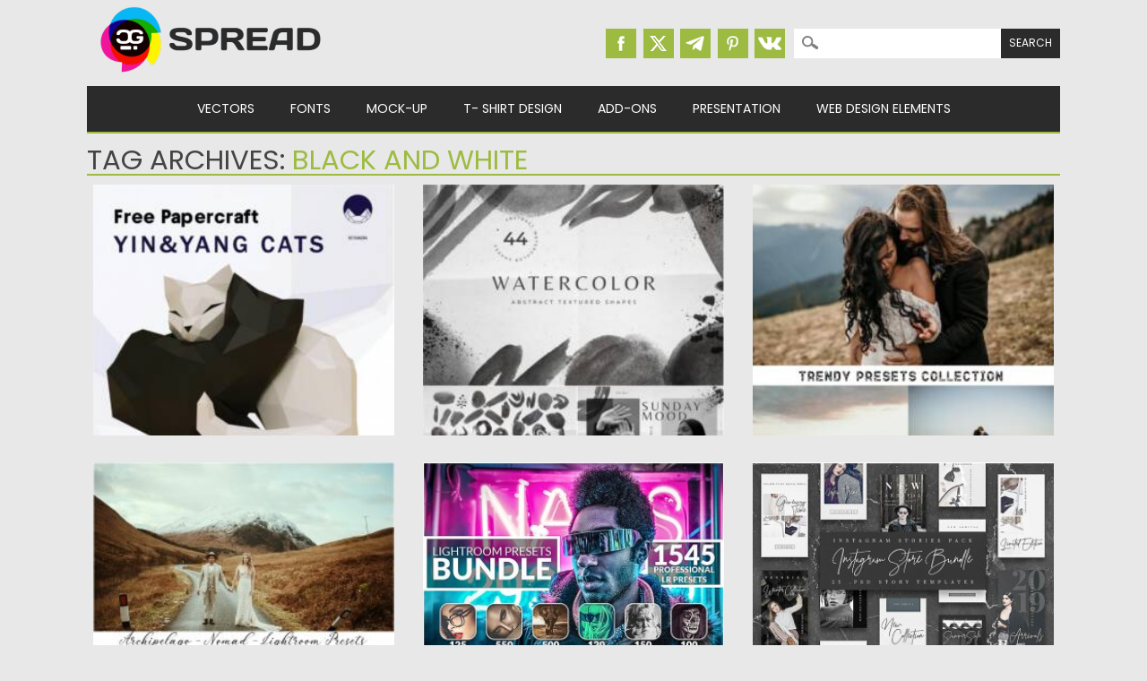

--- FILE ---
content_type: text/html; charset=UTF-8
request_url: https://cgispread.com/tag/black-and-white/
body_size: 11332
content:
<!DOCTYPE html>
<html dir="ltr" lang="en-US" prefix="og: https://ogp.me/ns#">
<head>
<meta charset="UTF-8" />
<meta name="viewport" content="width=device-width, initial-scale=1" />
<meta name="msvalidate.01" content="8B11BE225BE49BAE8ED3C3255932C8CD" />
<title>black and white | CGIspread</title>
<link rel="profile" href="http://gmpg.org/xfn/11" />
<link rel="icon" type="image/png" href="//cgispread.com/favicon.png">
<link rel="apple-touch-icon" sizes="144x144" href="/apple-touch-icon.png">
<link rel="icon" type="image/png" sizes="32x32" href="/favicon-32x32.png">
<link rel="icon" type="image/png" sizes="16x16" href="/favicon-16x16.png">
<link rel="manifest" href="/site.webmanifest">
<link rel="mask-icon" href="/safari-pinned-tab.svg" color="#5bbad5">
<meta name="theme-color" content="#ffffff">


<!-- Global site tag (gtag.js) - Google Analytics -->
<script async src="https://www.googletagmanager.com/gtag/js?id=UA-40446217-1"></script>
<script>
  window.dataLayer = window.dataLayer || [];
  function gtag(){dataLayer.push(arguments);}
  gtag('js', new Date());

  gtag('config', 'UA-40446217-1');
</script>



		<!-- All in One SEO 4.9.3 - aioseo.com -->
	<meta name="robots" content="noindex, max-image-preview:large" />
	<link rel="canonical" href="https://cgispread.com/tag/black-and-white/" />
	<meta name="generator" content="All in One SEO (AIOSEO) 4.9.3" />
		<script type="application/ld+json" class="aioseo-schema">
			{"@context":"https:\/\/schema.org","@graph":[{"@type":"BreadcrumbList","@id":"https:\/\/cgispread.com\/tag\/black-and-white\/#breadcrumblist","itemListElement":[{"@type":"ListItem","@id":"https:\/\/cgispread.com#listItem","position":1,"name":"Home","item":"https:\/\/cgispread.com","nextItem":{"@type":"ListItem","@id":"https:\/\/cgispread.com\/tag\/black-and-white\/#listItem","name":"black and white"}},{"@type":"ListItem","@id":"https:\/\/cgispread.com\/tag\/black-and-white\/#listItem","position":2,"name":"black and white","previousItem":{"@type":"ListItem","@id":"https:\/\/cgispread.com#listItem","name":"Home"}}]},{"@type":"CollectionPage","@id":"https:\/\/cgispread.com\/tag\/black-and-white\/#collectionpage","url":"https:\/\/cgispread.com\/tag\/black-and-white\/","name":"black and white | CGIspread","inLanguage":"en-US","isPartOf":{"@id":"https:\/\/cgispread.com\/#website"},"breadcrumb":{"@id":"https:\/\/cgispread.com\/tag\/black-and-white\/#breadcrumblist"}},{"@type":"Organization","@id":"https:\/\/cgispread.com\/#organization","name":"CGIspread","description":"Free Vectors, Stock images, Clipart, Backgrounds","url":"https:\/\/cgispread.com\/","foundingDate":"2013-05-01","logo":{"@type":"ImageObject","url":"https:\/\/cgispread.com\/wp-content\/uploads\/2015\/09\/mobile_logo.png","@id":"https:\/\/cgispread.com\/tag\/black-and-white\/#organizationLogo","width":250,"height":81,"caption":"Free Vectors, Free stock images, Clipart, Backgrounds"},"image":{"@id":"https:\/\/cgispread.com\/tag\/black-and-white\/#organizationLogo"},"sameAs":["https:\/\/www.pinterest.com\/cgispread1\/"]},{"@type":"WebSite","@id":"https:\/\/cgispread.com\/#website","url":"https:\/\/cgispread.com\/","name":"CGIspread","description":"Free Vectors, Stock images, Clipart, Backgrounds","inLanguage":"en-US","publisher":{"@id":"https:\/\/cgispread.com\/#organization"}}]}
		</script>
		<!-- All in One SEO -->

<link rel="alternate" type="application/rss+xml" title="CGIspread &raquo; Feed" href="https://cgispread.com/feed/" />
<script id="wpp-js" src="https://cgispread.com/wp-content/plugins/wordpress-popular-posts/assets/js/wpp.min.js?ver=7.3.6" data-sampling="1" data-sampling-rate="20" data-api-url="https://cgispread.com/wp-json/wordpress-popular-posts" data-post-id="0" data-token="cab80e5a28" data-lang="0" data-debug="0"></script>
<link rel="alternate" type="application/rss+xml" title="CGIspread &raquo; black and white Tag Feed" href="https://cgispread.com/tag/black-and-white/feed/" />
<style id='wp-img-auto-sizes-contain-inline-css'>
img:is([sizes=auto i],[sizes^="auto," i]){contain-intrinsic-size:3000px 1500px}
/*# sourceURL=wp-img-auto-sizes-contain-inline-css */
</style>
<style id='classic-theme-styles-inline-css'>
/*! This file is auto-generated */
.wp-block-button__link{color:#fff;background-color:#32373c;border-radius:9999px;box-shadow:none;text-decoration:none;padding:calc(.667em + 2px) calc(1.333em + 2px);font-size:1.125em}.wp-block-file__button{background:#32373c;color:#fff;text-decoration:none}
/*# sourceURL=/wp-includes/css/classic-themes.min.css */
</style>
<script src="https://cgispread.com/wp-content/plugins/related-posts-thumbnails/assets/js/front.min.js?ver=4.3.1" id="rpt_front_style-js"></script>
<script src="https://ajax.googleapis.com/ajax/libs/jquery/3.5.1/jquery.min.js?ver=3.5.1" id="jquery-js"></script>
<script src="https://cgispread.com/wp-content/plugins/related-posts-thumbnails/assets/js/lazy-load.js?ver=4.3.1" id="rpt-lazy-load-js"></script>
<link rel="https://api.w.org/" href="https://cgispread.com/wp-json/" /><link rel="alternate" title="JSON" type="application/json" href="https://cgispread.com/wp-json/wp/v2/tags/4028" /><meta name="generator" content="WordPress 6.9" />
        <style>
            #related_posts_thumbnails li {
                border-right: 1px solid rgba(232,232,232,0);
                background-color: rgba(232,232,232,0)            }

            #related_posts_thumbnails li:hover {
                background-color: #EEEEEF;
            }

            .relpost_content {
                font-size: 12px;
                color: #444444;
            }

            .relpost-block-single {
                background-color: rgba(232,232,232,0);
                border-right: 1px solid rgba(232,232,232,0);
                border-left: 1px solid rgba(232,232,232,0);
                margin-right: -1px;
            }

            .relpost-block-single:hover {
                background-color: #EEEEEF;
            }
        </style>

                    <style id="wpp-loading-animation-styles">@-webkit-keyframes bgslide{from{background-position-x:0}to{background-position-x:-200%}}@keyframes bgslide{from{background-position-x:0}to{background-position-x:-200%}}.wpp-widget-block-placeholder,.wpp-shortcode-placeholder{margin:0 auto;width:60px;height:3px;background:#dd3737;background:linear-gradient(90deg,#dd3737 0%,#571313 10%,#dd3737 100%);background-size:200% auto;border-radius:3px;-webkit-animation:bgslide 1s infinite linear;animation:bgslide 1s infinite linear}</style>
            	<style>
		a, a:visited,
		#site-title a,
		nav#access .menu ul li a:hover,
		nav#access .menu ul li.current-menu-item a, 
		.nav ul li.current_page_item a, 
		nav#access .menu ul li.current_page_item a,
		#sidebar .widget-title,
		.slides .slide-title,
		.commentlist .vcard cite.fn a,
		.commentlist .comment-meta a:hover,
		.post_content ul li:before,
		.post_content ol li:before,
		.colortxt,
		.commentlist .bypostauthor > article > footer > .vcard cite.fn { 
			color: #9dbb41;
		}

		#sidebar {
			border-top: 2px solid #9dbb41;
		}
		
		#search-box-wrap,
		#social-media a,
		#search-icon,
		.go-button a,
		.go-button a:visited,
		.grnbar,
		.pagination a:hover,
		.pagination .current,
		#respond #submit {
			background-color: #9dbb41;
		}
		
		.post_content pre { 
			border-left-color: #9dbb41;
		}
	</style>
<style id="custom-background-css">
body.custom-background { background-color: #e8e8e8; }
</style>
	
<link rel="stylesheet" type="text/css" href="//cgispread.com/wp-content/themes/magazino/style.adp.min.css" />
<link rel="preconnect" href="https://fonts.gstatic.com">
<link rel="preload" href="https://fonts.googleapis.com/css2?family=Oswald:wght@400;700&family=Poppins:wght@400;700&display=swap" as="style">
<link rel="stylesheet" href="https://fonts.googleapis.com/css2?family=Oswald:wght@400;700&family=Poppins:wght@400;700&display=swap" media="print" onload="this.media='all'">

<link rel="preconnect"  href="https://googleads.g.doubleclick.net">
<link rel="preconnect"  href="https://www.google-analytics.com">
<!--Googel Auto Ads -->
<script data-ad-client="ca-pub-6457553136538541" async src="https://pagead2.googlesyndication.com/pagead/js/adsbygoogle.js"></script>


<style id='wp-block-list-inline-css'>
ol,ul{box-sizing:border-box}:root :where(.wp-block-list.has-background){padding:1.25em 2.375em}
/*# sourceURL=https://cgispread.com/wp-includes/blocks/list/style.min.css */
</style>
<style id='wp-block-paragraph-inline-css'>
.is-small-text{font-size:.875em}.is-regular-text{font-size:1em}.is-large-text{font-size:2.25em}.is-larger-text{font-size:3em}.has-drop-cap:not(:focus):first-letter{float:left;font-size:8.4em;font-style:normal;font-weight:100;line-height:.68;margin:.05em .1em 0 0;text-transform:uppercase}body.rtl .has-drop-cap:not(:focus):first-letter{float:none;margin-left:.1em}p.has-drop-cap.has-background{overflow:hidden}:root :where(p.has-background){padding:1.25em 2.375em}:where(p.has-text-color:not(.has-link-color)) a{color:inherit}p.has-text-align-left[style*="writing-mode:vertical-lr"],p.has-text-align-right[style*="writing-mode:vertical-rl"]{rotate:180deg}
/*# sourceURL=https://cgispread.com/wp-includes/blocks/paragraph/style.min.css */
</style>
<style id='global-styles-inline-css'>
:root{--wp--preset--aspect-ratio--square: 1;--wp--preset--aspect-ratio--4-3: 4/3;--wp--preset--aspect-ratio--3-4: 3/4;--wp--preset--aspect-ratio--3-2: 3/2;--wp--preset--aspect-ratio--2-3: 2/3;--wp--preset--aspect-ratio--16-9: 16/9;--wp--preset--aspect-ratio--9-16: 9/16;--wp--preset--color--black: #000000;--wp--preset--color--cyan-bluish-gray: #abb8c3;--wp--preset--color--white: #ffffff;--wp--preset--color--pale-pink: #f78da7;--wp--preset--color--vivid-red: #cf2e2e;--wp--preset--color--luminous-vivid-orange: #ff6900;--wp--preset--color--luminous-vivid-amber: #fcb900;--wp--preset--color--light-green-cyan: #7bdcb5;--wp--preset--color--vivid-green-cyan: #00d084;--wp--preset--color--pale-cyan-blue: #8ed1fc;--wp--preset--color--vivid-cyan-blue: #0693e3;--wp--preset--color--vivid-purple: #9b51e0;--wp--preset--gradient--vivid-cyan-blue-to-vivid-purple: linear-gradient(135deg,rgb(6,147,227) 0%,rgb(155,81,224) 100%);--wp--preset--gradient--light-green-cyan-to-vivid-green-cyan: linear-gradient(135deg,rgb(122,220,180) 0%,rgb(0,208,130) 100%);--wp--preset--gradient--luminous-vivid-amber-to-luminous-vivid-orange: linear-gradient(135deg,rgb(252,185,0) 0%,rgb(255,105,0) 100%);--wp--preset--gradient--luminous-vivid-orange-to-vivid-red: linear-gradient(135deg,rgb(255,105,0) 0%,rgb(207,46,46) 100%);--wp--preset--gradient--very-light-gray-to-cyan-bluish-gray: linear-gradient(135deg,rgb(238,238,238) 0%,rgb(169,184,195) 100%);--wp--preset--gradient--cool-to-warm-spectrum: linear-gradient(135deg,rgb(74,234,220) 0%,rgb(151,120,209) 20%,rgb(207,42,186) 40%,rgb(238,44,130) 60%,rgb(251,105,98) 80%,rgb(254,248,76) 100%);--wp--preset--gradient--blush-light-purple: linear-gradient(135deg,rgb(255,206,236) 0%,rgb(152,150,240) 100%);--wp--preset--gradient--blush-bordeaux: linear-gradient(135deg,rgb(254,205,165) 0%,rgb(254,45,45) 50%,rgb(107,0,62) 100%);--wp--preset--gradient--luminous-dusk: linear-gradient(135deg,rgb(255,203,112) 0%,rgb(199,81,192) 50%,rgb(65,88,208) 100%);--wp--preset--gradient--pale-ocean: linear-gradient(135deg,rgb(255,245,203) 0%,rgb(182,227,212) 50%,rgb(51,167,181) 100%);--wp--preset--gradient--electric-grass: linear-gradient(135deg,rgb(202,248,128) 0%,rgb(113,206,126) 100%);--wp--preset--gradient--midnight: linear-gradient(135deg,rgb(2,3,129) 0%,rgb(40,116,252) 100%);--wp--preset--font-size--small: 13px;--wp--preset--font-size--medium: 20px;--wp--preset--font-size--large: 36px;--wp--preset--font-size--x-large: 42px;--wp--preset--spacing--20: 0.44rem;--wp--preset--spacing--30: 0.67rem;--wp--preset--spacing--40: 1rem;--wp--preset--spacing--50: 1.5rem;--wp--preset--spacing--60: 2.25rem;--wp--preset--spacing--70: 3.38rem;--wp--preset--spacing--80: 5.06rem;--wp--preset--shadow--natural: 6px 6px 9px rgba(0, 0, 0, 0.2);--wp--preset--shadow--deep: 12px 12px 50px rgba(0, 0, 0, 0.4);--wp--preset--shadow--sharp: 6px 6px 0px rgba(0, 0, 0, 0.2);--wp--preset--shadow--outlined: 6px 6px 0px -3px rgb(255, 255, 255), 6px 6px rgb(0, 0, 0);--wp--preset--shadow--crisp: 6px 6px 0px rgb(0, 0, 0);}:where(.is-layout-flex){gap: 0.5em;}:where(.is-layout-grid){gap: 0.5em;}body .is-layout-flex{display: flex;}.is-layout-flex{flex-wrap: wrap;align-items: center;}.is-layout-flex > :is(*, div){margin: 0;}body .is-layout-grid{display: grid;}.is-layout-grid > :is(*, div){margin: 0;}:where(.wp-block-columns.is-layout-flex){gap: 2em;}:where(.wp-block-columns.is-layout-grid){gap: 2em;}:where(.wp-block-post-template.is-layout-flex){gap: 1.25em;}:where(.wp-block-post-template.is-layout-grid){gap: 1.25em;}.has-black-color{color: var(--wp--preset--color--black) !important;}.has-cyan-bluish-gray-color{color: var(--wp--preset--color--cyan-bluish-gray) !important;}.has-white-color{color: var(--wp--preset--color--white) !important;}.has-pale-pink-color{color: var(--wp--preset--color--pale-pink) !important;}.has-vivid-red-color{color: var(--wp--preset--color--vivid-red) !important;}.has-luminous-vivid-orange-color{color: var(--wp--preset--color--luminous-vivid-orange) !important;}.has-luminous-vivid-amber-color{color: var(--wp--preset--color--luminous-vivid-amber) !important;}.has-light-green-cyan-color{color: var(--wp--preset--color--light-green-cyan) !important;}.has-vivid-green-cyan-color{color: var(--wp--preset--color--vivid-green-cyan) !important;}.has-pale-cyan-blue-color{color: var(--wp--preset--color--pale-cyan-blue) !important;}.has-vivid-cyan-blue-color{color: var(--wp--preset--color--vivid-cyan-blue) !important;}.has-vivid-purple-color{color: var(--wp--preset--color--vivid-purple) !important;}.has-black-background-color{background-color: var(--wp--preset--color--black) !important;}.has-cyan-bluish-gray-background-color{background-color: var(--wp--preset--color--cyan-bluish-gray) !important;}.has-white-background-color{background-color: var(--wp--preset--color--white) !important;}.has-pale-pink-background-color{background-color: var(--wp--preset--color--pale-pink) !important;}.has-vivid-red-background-color{background-color: var(--wp--preset--color--vivid-red) !important;}.has-luminous-vivid-orange-background-color{background-color: var(--wp--preset--color--luminous-vivid-orange) !important;}.has-luminous-vivid-amber-background-color{background-color: var(--wp--preset--color--luminous-vivid-amber) !important;}.has-light-green-cyan-background-color{background-color: var(--wp--preset--color--light-green-cyan) !important;}.has-vivid-green-cyan-background-color{background-color: var(--wp--preset--color--vivid-green-cyan) !important;}.has-pale-cyan-blue-background-color{background-color: var(--wp--preset--color--pale-cyan-blue) !important;}.has-vivid-cyan-blue-background-color{background-color: var(--wp--preset--color--vivid-cyan-blue) !important;}.has-vivid-purple-background-color{background-color: var(--wp--preset--color--vivid-purple) !important;}.has-black-border-color{border-color: var(--wp--preset--color--black) !important;}.has-cyan-bluish-gray-border-color{border-color: var(--wp--preset--color--cyan-bluish-gray) !important;}.has-white-border-color{border-color: var(--wp--preset--color--white) !important;}.has-pale-pink-border-color{border-color: var(--wp--preset--color--pale-pink) !important;}.has-vivid-red-border-color{border-color: var(--wp--preset--color--vivid-red) !important;}.has-luminous-vivid-orange-border-color{border-color: var(--wp--preset--color--luminous-vivid-orange) !important;}.has-luminous-vivid-amber-border-color{border-color: var(--wp--preset--color--luminous-vivid-amber) !important;}.has-light-green-cyan-border-color{border-color: var(--wp--preset--color--light-green-cyan) !important;}.has-vivid-green-cyan-border-color{border-color: var(--wp--preset--color--vivid-green-cyan) !important;}.has-pale-cyan-blue-border-color{border-color: var(--wp--preset--color--pale-cyan-blue) !important;}.has-vivid-cyan-blue-border-color{border-color: var(--wp--preset--color--vivid-cyan-blue) !important;}.has-vivid-purple-border-color{border-color: var(--wp--preset--color--vivid-purple) !important;}.has-vivid-cyan-blue-to-vivid-purple-gradient-background{background: var(--wp--preset--gradient--vivid-cyan-blue-to-vivid-purple) !important;}.has-light-green-cyan-to-vivid-green-cyan-gradient-background{background: var(--wp--preset--gradient--light-green-cyan-to-vivid-green-cyan) !important;}.has-luminous-vivid-amber-to-luminous-vivid-orange-gradient-background{background: var(--wp--preset--gradient--luminous-vivid-amber-to-luminous-vivid-orange) !important;}.has-luminous-vivid-orange-to-vivid-red-gradient-background{background: var(--wp--preset--gradient--luminous-vivid-orange-to-vivid-red) !important;}.has-very-light-gray-to-cyan-bluish-gray-gradient-background{background: var(--wp--preset--gradient--very-light-gray-to-cyan-bluish-gray) !important;}.has-cool-to-warm-spectrum-gradient-background{background: var(--wp--preset--gradient--cool-to-warm-spectrum) !important;}.has-blush-light-purple-gradient-background{background: var(--wp--preset--gradient--blush-light-purple) !important;}.has-blush-bordeaux-gradient-background{background: var(--wp--preset--gradient--blush-bordeaux) !important;}.has-luminous-dusk-gradient-background{background: var(--wp--preset--gradient--luminous-dusk) !important;}.has-pale-ocean-gradient-background{background: var(--wp--preset--gradient--pale-ocean) !important;}.has-electric-grass-gradient-background{background: var(--wp--preset--gradient--electric-grass) !important;}.has-midnight-gradient-background{background: var(--wp--preset--gradient--midnight) !important;}.has-small-font-size{font-size: var(--wp--preset--font-size--small) !important;}.has-medium-font-size{font-size: var(--wp--preset--font-size--medium) !important;}.has-large-font-size{font-size: var(--wp--preset--font-size--large) !important;}.has-x-large-font-size{font-size: var(--wp--preset--font-size--x-large) !important;}
/*# sourceURL=global-styles-inline-css */
</style>
</head>

<body class="archive tag tag-black-and-white tag-4028 custom-background wp-theme-magazino">


<div id="container">


	<header id="branding">
	
      	<div id="inner-header" class="clearfix">
		
			<div id="site-heading">
								<div id="site-logo"><a href="https://cgispread.com/" title="CGIspread" rel="home"><img width="278" height="90" src="https://cgispread.com/wp-content/uploads/2015/10/logo.png" alt="CGIspread" /></a></div>
								
			</div>

			<div id="search-box-wrap1">
			
					<div id="search-box">
					
						<div id="social-media">
												<a href="https://www.facebook.com/cgispread" class="social-fb" title="Facebook | CGIspread"></a>
												
												<a href="https://twitter.com/CGI_spread" class="social-tw" title="Twitter | CGIspread"></a>
												
												<a href="https://t.me/cgispread" class="social-gp" title="Telegram | CGIspread"></a>
												
												<a href="https://www.pinterest.com/cgispread1/" class="social-pi" title="Pinterest | CGIspread"></a>
												
												<a href="http://vk.com/cgispread" class="social-vk" title="Vk.com | CGIspread"></a>
						
						</div>
						
						<form role="search" method="get" id="searchform" class="searchform" action="https://cgispread.com/">
				<div>
					<label class="screen-reader-text" for="s">Search for:</label>
					<input type="text" value="" name="s" id="s" />
					<input type="submit" id="searchsubmit" value="Search" />
				</div>
			</form>						
					</div>
							
			</div>
	 
		</div>
		
		<div id="MainTitle">
				</div>

		<nav id="access">
		<!--	<h2 class="assistive-text section-heading">Main menu</h2>   -->

			<div class="skip-link screen-reader-text"><a href="#content" title="Skip to content">Skip to content</a></div>
	
			<input type="checkbox" class="toggle-nav" id="toggle-nav">
			<div class="mobile-bar">
			  <label for="toggle-nav"><span></span></label>
			</div>
			
			<div class="menu"><ul id="menu-main-menu" class="menu"><li id="menu-item-221" class="menu-item menu-item-type-taxonomy menu-item-object-category menu-item-has-children menu-item-221"><a href="https://cgispread.com/category/free-vectors/">Vectors</a>
<ul class="sub-menu">
	<li id="menu-item-4989" class="menu-item menu-item-type-taxonomy menu-item-object-category menu-item-4989"><a href="https://cgispread.com/category/free-vectors/backgrounds/">Patterns &amp; Textures</a></li>
	<li id="menu-item-4990" class="menu-item menu-item-type-taxonomy menu-item-object-category menu-item-4990"><a href="https://cgispread.com/category/free-vectors/illustrations/">Illustrations</a></li>
	<li id="menu-item-13507" class="menu-item menu-item-type-taxonomy menu-item-object-category menu-item-13507"><a href="https://cgispread.com/category/free-vectors/ornaments/">Silhouettes &amp; Ornaments</a></li>
	<li id="menu-item-4988" class="menu-item menu-item-type-taxonomy menu-item-object-category menu-item-4988"><a href="https://cgispread.com/category/free-vectors/design-elements/">Printables &#038; Paper Crafts</a></li>
	<li id="menu-item-238" class="menu-item menu-item-type-taxonomy menu-item-object-category menu-item-238"><a href="https://cgispread.com/category/free-vectors/vector-frames/">Decorative Elements</a></li>
	<li id="menu-item-918" class="menu-item menu-item-type-taxonomy menu-item-object-category menu-item-918"><a href="https://cgispread.com/category/free-vectors/ornaments/">Ornaments &#038; Borders</a></li>
	<li id="menu-item-793" class="menu-item menu-item-type-taxonomy menu-item-object-category menu-item-793"><a href="https://cgispread.com/category/free-vectors/postcards/">Greeting Cards &amp; Postcards</a></li>
	<li id="menu-item-4992" class="menu-item menu-item-type-taxonomy menu-item-object-category menu-item-4992"><a href="https://cgispread.com/category/free-vectors/logo/">Logo &amp; Icons</a></li>
	<li id="menu-item-4991" class="menu-item menu-item-type-taxonomy menu-item-object-category menu-item-4991"><a href="https://cgispread.com/category/free-vectors/templates/">Templates</a></li>
	<li id="menu-item-1158" class="menu-item menu-item-type-taxonomy menu-item-object-category menu-item-1158"><a href="https://cgispread.com/category/free-vectors/christmas-new-year/">Christmas &amp; New Year</a></li>
	<li id="menu-item-5009" class="menu-item menu-item-type-taxonomy menu-item-object-category menu-item-5009"><a href="https://cgispread.com/category/free-vectors/wedding/">Wedding</a></li>
</ul>
</li>
<li id="menu-item-6144" class="menu-item menu-item-type-taxonomy menu-item-object-category menu-item-has-children menu-item-6144"><a href="https://cgispread.com/category/fonts/">Fonts</a>
<ul class="sub-menu">
	<li id="menu-item-12868" class="menu-item menu-item-type-taxonomy menu-item-object-category menu-item-12868"><a href="https://cgispread.com/category/fonts/calligraphy/">Calligraphic</a></li>
	<li id="menu-item-12869" class="menu-item menu-item-type-taxonomy menu-item-object-category menu-item-12869"><a href="https://cgispread.com/category/fonts/cyrillic/">Cyrillic</a></li>
	<li id="menu-item-12870" class="menu-item menu-item-type-taxonomy menu-item-object-category menu-item-12870"><a href="https://cgispread.com/category/fonts/decorative/">Decorative</a></li>
	<li id="menu-item-12871" class="menu-item menu-item-type-taxonomy menu-item-object-category menu-item-12871"><a href="https://cgispread.com/category/fonts/retrofont/">Retro</a></li>
</ul>
</li>
<li id="menu-item-6145" class="menu-item menu-item-type-taxonomy menu-item-object-category menu-item-6145"><a href="https://cgispread.com/category/mockup/">Mock-up</a></li>
<li id="menu-item-5839" class="menu-item menu-item-type-taxonomy menu-item-object-category menu-item-5839"><a href="https://cgispread.com/category/free-vectors/tshirt/">T- Shirt Design</a></li>
<li id="menu-item-7189" class="menu-item menu-item-type-taxonomy menu-item-object-category menu-item-has-children menu-item-7189"><a href="https://cgispread.com/category/addons/">Add-Ons</a>
<ul class="sub-menu">
	<li id="menu-item-12866" class="menu-item menu-item-type-taxonomy menu-item-object-category menu-item-12866"><a href="https://cgispread.com/category/addons/lightroom/">Lightroom Presets</a></li>
	<li id="menu-item-12867" class="menu-item menu-item-type-taxonomy menu-item-object-category menu-item-12867"><a href="https://cgispread.com/category/addons/actions/">Photoshop Actions</a></li>
	<li id="menu-item-13509" class="menu-item menu-item-type-taxonomy menu-item-object-category menu-item-13509"><a href="https://cgispread.com/category/addons/brush/">Brushes</a></li>
</ul>
</li>
<li id="menu-item-13503" class="menu-item menu-item-type-taxonomy menu-item-object-category menu-item-has-children menu-item-13503"><a href="https://cgispread.com/category/presentation/">Presentation</a>
<ul class="sub-menu">
	<li id="menu-item-13504" class="menu-item menu-item-type-taxonomy menu-item-object-category menu-item-13504"><a href="https://cgispread.com/category/presentation/keynote/">Keynote Presentation</a></li>
	<li id="menu-item-13505" class="menu-item menu-item-type-taxonomy menu-item-object-category menu-item-13505"><a href="https://cgispread.com/category/presentation/powerpoint/">Powerpoint Presentation</a></li>
	<li id="menu-item-14735" class="menu-item menu-item-type-taxonomy menu-item-object-category menu-item-14735"><a href="https://cgispread.com/category/presentation/gslide/">Google Slides</a></li>
	<li id="menu-item-14736" class="menu-item menu-item-type-taxonomy menu-item-object-category menu-item-14736"><a href="https://cgispread.com/category/presentation/magazine/">Magazines</a></li>
	<li id="menu-item-14737" class="menu-item menu-item-type-taxonomy menu-item-object-category menu-item-14737"><a href="https://cgispread.com/category/presentation/resume/">Resumes</a></li>
</ul>
</li>
<li id="menu-item-13508" class="menu-item menu-item-type-taxonomy menu-item-object-category menu-item-has-children menu-item-13508"><a href="https://cgispread.com/category/webdesign/">Web Design Elements</a>
<ul class="sub-menu">
	<li id="menu-item-15892" class="menu-item menu-item-type-taxonomy menu-item-object-category menu-item-15892"><a href="https://cgispread.com/category/webdesign/socialmedia/">Social Media Templates</a></li>
	<li id="menu-item-15891" class="menu-item menu-item-type-taxonomy menu-item-object-category menu-item-15891"><a href="https://cgispread.com/category/webdesign/website/">Websites</a></li>
</ul>
</li>
</ul></div>
		</nav><!-- #access -->

	<div class="grnbar"></div>
	
	</header><!-- #branding -->
    <div id="content" class="clearfix">
        
        <div id="main" class="clearfix" role="main">

			            
            <div id="post-boxes-wrap" class="clearfix">

				<header class="page-header">
					<h1 class="page-title">Tag Archives: <span class="colortxt">black and white</span></h1>

					                    <div class="grnbar"></div>
				</header>
				
				<div class="masonry">
	
						
	
											
						<div class="item">
<article id="post-21431" class="post-box post-21431 post type-post status-publish format-standard has-post-thumbnail hentry category-design-elements category-free-vectors tag-3d-model tag-3d-paper-art tag-3d-sculpture tag-animal tag-black-and-white tag-cat tag-cute-cat tag-diy tag-diy-papercraft tag-hobby tag-paper-art tag-paper-craft tag-papercraft tag-polygonal-animal tag-yin-and-yang tag-ying-yang" >
<div class="short-description">
	<header class="entry-header">

        <h2 class="entry-title"><a href="https://cgispread.com/free-vectors/ying-yang-cats-papercraft/" title="Permalink to Ying Yang Cats Papercraft" rel="bookmark">Ying Yang Cats Papercraft</a></h2>		
    </header><!-- .entry-header -->
    
    <div class="entry-content post_content">
	Introducing you lovely Ying &amp; yang cats DIY papercraft template. RU... 
    </div><!-- .entry-content -->
	
		<div class="entry-meta">
			<span class="sep">Posted on </span><a href="https://cgispread.com/free-vectors/ying-yang-cats-papercraft/" title="22:58" rel="bookmark"><time class="entry-date published" datetime="2021-10-27T22:58:27+02:00">27.10.2021</time></a><span class="byline"> <span class="sep"> by </span> <span class="author vcard"><a class="url fn n" href="https://cgispread.com/author/alice/" title="View all posts by Spread" rel="author">Spread</a></span></span>		<p>	<span class="sep">Updated on </span><a href="https://cgispread.com/free-vectors/ying-yang-cats-papercraft/" title="10:58" rel="bookmark"><time class="entry-date updated" datetime="2021-10-27T22:58:28+02:00">27.10.2021</time></a>  </p>
		</div><!-- .entry-meta -->
      
</div>
    	
         	<div class="post-box-img"><a href="https://cgispread.com/free-vectors/ying-yang-cats-papercraft/" rel="bookmark" title="Ying Yang Cats Papercraft" ><img width="280" height="280" src="https://cgispread.com/wp-content/uploads/2021/10/Ying-Yang-Cats-Papercraft.jpg" class="attachment-327x280 size-327x280 wp-post-image" alt="" decoding="async" fetchpriority="high" srcset="https://cgispread.com/wp-content/uploads/2021/10/Ying-Yang-Cats-Papercraft.jpg 1111w, https://cgispread.com/wp-content/uploads/2021/10/Ying-Yang-Cats-Papercraft-280x280.jpg 280w, https://cgispread.com/wp-content/uploads/2021/10/Ying-Yang-Cats-Papercraft-1030x1030.jpg 1030w, https://cgispread.com/wp-content/uploads/2021/10/Ying-Yang-Cats-Papercraft-80x80.jpg 80w, https://cgispread.com/wp-content/uploads/2021/10/Ying-Yang-Cats-Papercraft-768x768.jpg 768w, https://cgispread.com/wp-content/uploads/2021/10/Ying-Yang-Cats-Papercraft-336x336.jpg 336w" sizes="(max-width: 280px) 100vw, 280px" /></a></div>

		
</article><!-- #post-21431 -->
</div>	
						
						<div class="item">
<article id="post-20551" class="post-box post-20551 post type-post status-publish format-standard has-post-thumbnail hentry category-illustrations category-backgrounds category-free-vectors tag-abstract tag-abstract-shape tag-black-and-white tag-composition tag-frame tag-hand-painted-clipart tag-natural tag-organic tag-organic-shape tag-paint-stroke tag-splash tag-splatter tag-watercolor tag-watercolor-clipart tag-watercolor-shape tag-watercolor-texture" >
<div class="short-description">
	<header class="entry-header">

        <h2 class="entry-title"><a href="https://cgispread.com/free-vectors/black-white-watercolor-shapes/" title="Permalink to Black White Watercolor Shapes" rel="bookmark">Black White Watercolor Shapes</a></h2>		
    </header><!-- .entry-header -->
    
    <div class="entry-content post_content">
	Introducing abstract black and white watercolor shapes, frames and compositions for... 
    </div><!-- .entry-content -->
	
		<div class="entry-meta">
			<span class="sep">Posted on </span><a href="https://cgispread.com/free-vectors/black-white-watercolor-shapes/" title="14:16" rel="bookmark"><time class="entry-date published" datetime="2021-03-21T14:16:34+02:00">21.03.2021</time></a><span class="byline"> <span class="sep"> by </span> <span class="author vcard"><a class="url fn n" href="https://cgispread.com/author/alice/" title="View all posts by Spread" rel="author">Spread</a></span></span>		<p>	<span class="sep">Updated on </span><a href="https://cgispread.com/free-vectors/black-white-watercolor-shapes/" title="2:16" rel="bookmark"><time class="entry-date updated" datetime="2021-03-21T14:16:35+02:00">21.03.2021</time></a>  </p>
		</div><!-- .entry-meta -->
      
</div>
    	
         	<div class="post-box-img"><a href="https://cgispread.com/free-vectors/black-white-watercolor-shapes/" rel="bookmark" title="Black White Watercolor Shapes" ><img width="280" height="280" src="https://cgispread.com/wp-content/uploads/2021/03/Black-White-Watercolor-Shapes.jpg" class="attachment-327x280 size-327x280 wp-post-image" alt="" decoding="async" srcset="https://cgispread.com/wp-content/uploads/2021/03/Black-White-Watercolor-Shapes.jpg 1111w, https://cgispread.com/wp-content/uploads/2021/03/Black-White-Watercolor-Shapes-280x280.jpg 280w, https://cgispread.com/wp-content/uploads/2021/03/Black-White-Watercolor-Shapes-1030x1030.jpg 1030w, https://cgispread.com/wp-content/uploads/2021/03/Black-White-Watercolor-Shapes-80x80.jpg 80w, https://cgispread.com/wp-content/uploads/2021/03/Black-White-Watercolor-Shapes-768x768.jpg 768w, https://cgispread.com/wp-content/uploads/2021/03/Black-White-Watercolor-Shapes-336x336.jpg 336w" sizes="(max-width: 280px) 100vw, 280px" /></a></div>

		
</article><!-- #post-20551 -->
</div>	
						
						<div class="item">
<article id="post-20481" class="post-box post-20481 post type-post status-publish format-standard has-post-thumbnail hentry category-addons category-lightroom tag-adventure tag-black-and-white tag-blogger-preset tag-collection tag-influencer-presets tag-lifestyle-photography tag-lifestyle-preset tag-lightroom-filter tag-lightroom-presets tag-travel-photography tag-travel-preset tag-trendy tag-trendy-preset tag-warm-preset tag-wedding-photography tag-wedding-preset" >
<div class="short-description">
	<header class="entry-header">

        <h2 class="entry-title"><a href="https://cgispread.com/addons/trendy-presets-collection/" title="Permalink to Trendy Presets Collection" rel="bookmark">Trendy Presets Collection</a></h2>		
    </header><!-- .entry-header -->
    
    <div class="entry-content post_content">
	Warm tones, a little edge, 7 Color, 1 B&amp;W and 5... 
    </div><!-- .entry-content -->
	
		<div class="entry-meta">
			<span class="sep">Posted on </span><a href="https://cgispread.com/addons/trendy-presets-collection/" title="13:32" rel="bookmark"><time class="entry-date published" datetime="2021-03-13T13:32:00+02:00">13.03.2021</time></a><span class="byline"> <span class="sep"> by </span> <span class="author vcard"><a class="url fn n" href="https://cgispread.com/author/alice/" title="View all posts by Spread" rel="author">Spread</a></span></span>		<p>	<span class="sep">Updated on </span><a href="https://cgispread.com/addons/trendy-presets-collection/" title="4:55" rel="bookmark"><time class="entry-date updated" datetime="2021-03-30T16:55:34+02:00">30.03.2021</time></a>  </p>
		</div><!-- .entry-meta -->
      
</div>
    	
         	<div class="post-box-img"><a href="https://cgispread.com/addons/trendy-presets-collection/" rel="bookmark" title="Trendy Presets Collection" ><img width="280" height="280" src="https://cgispread.com/wp-content/uploads/2021/03/Trendy-Presets-Collection.jpg" class="attachment-327x280 size-327x280 wp-post-image" alt="" decoding="async" srcset="https://cgispread.com/wp-content/uploads/2021/03/Trendy-Presets-Collection.jpg 1111w, https://cgispread.com/wp-content/uploads/2021/03/Trendy-Presets-Collection-280x280.jpg 280w, https://cgispread.com/wp-content/uploads/2021/03/Trendy-Presets-Collection-1030x1030.jpg 1030w, https://cgispread.com/wp-content/uploads/2021/03/Trendy-Presets-Collection-80x80.jpg 80w, https://cgispread.com/wp-content/uploads/2021/03/Trendy-Presets-Collection-768x768.jpg 768w, https://cgispread.com/wp-content/uploads/2021/03/Trendy-Presets-Collection-336x336.jpg 336w" sizes="(max-width: 280px) 100vw, 280px" /></a></div>

		
</article><!-- #post-20481 -->
</div>	
						
						<div class="item">
<article id="post-17823" class="post-box post-17823 post type-post status-publish format-standard has-post-thumbnail hentry category-addons category-lightroom tag-black-and-white tag-creative-preset tag-lifestyle-photography tag-lifestyle-preset tag-lightroom-mobile tag-lightroom-presets tag-nomad tag-photography-filter tag-portrait tag-travel tag-travel-photography tag-travel-preset tag-wedding-preset" >
<div class="short-description">
	<header class="entry-header">

        <h2 class="entry-title"><a href="https://cgispread.com/addons/archipelago-nomad-lightroom-presets/" title="Permalink to Archipelago Nomad Lightroom Presets" rel="bookmark">Archipelago Nomad Lightroom Presets</a></h2>		
    </header><!-- .entry-header -->
    
    <div class="entry-content post_content">
	The Nomad Presets for Adobe Lightroom. This pack includes 1 BW... 
    </div><!-- .entry-content -->
	
		<div class="entry-meta">
			<span class="sep">Posted on </span><a href="https://cgispread.com/addons/archipelago-nomad-lightroom-presets/" title="18:27" rel="bookmark"><time class="entry-date published" datetime="2020-03-25T18:27:53+02:00">25.03.2020</time></a><span class="byline"> <span class="sep"> by </span> <span class="author vcard"><a class="url fn n" href="https://cgispread.com/author/alice/" title="View all posts by Spread" rel="author">Spread</a></span></span>		<p>	<span class="sep">Updated on </span><a href="https://cgispread.com/addons/archipelago-nomad-lightroom-presets/" title="9:23" rel="bookmark"><time class="entry-date updated" datetime="2024-04-05T09:23:41+02:00">05.04.2024</time></a>  </p>
		</div><!-- .entry-meta -->
      
</div>
    	
         	<div class="post-box-img"><a href="https://cgispread.com/addons/archipelago-nomad-lightroom-presets/" rel="bookmark" title="Archipelago Nomad Lightroom Presets" ><img width="256" height="280" src="https://cgispread.com/wp-content/uploads/2020/03/Archipelago-Nomad-Lightroom-Presets.jpg" class="attachment-327x280 size-327x280 wp-post-image" alt="" decoding="async" loading="lazy" srcset="https://cgispread.com/wp-content/uploads/2020/03/Archipelago-Nomad-Lightroom-Presets.jpg 1666w, https://cgispread.com/wp-content/uploads/2020/03/Archipelago-Nomad-Lightroom-Presets-256x280.jpg 256w, https://cgispread.com/wp-content/uploads/2020/03/Archipelago-Nomad-Lightroom-Presets-940x1030.jpg 940w, https://cgispread.com/wp-content/uploads/2020/03/Archipelago-Nomad-Lightroom-Presets-768x841.jpg 768w, https://cgispread.com/wp-content/uploads/2020/03/Archipelago-Nomad-Lightroom-Presets-1402x1536.jpg 1402w" sizes="auto, (max-width: 256px) 100vw, 256px" /></a></div>

		
</article><!-- #post-17823 -->
</div>	
						
						<div class="item">
<article id="post-16387" class="post-box post-16387 post type-post status-publish format-standard has-post-thumbnail hentry category-addons category-lightroom tag-black-and-white tag-cinematic-presets tag-duotone tag-landscape-photography tag-lifestyle tag-lightroom-presets tag-monochrome tag-photography tag-portrait-preset tag-preset tag-travel-photography tag-travel-preset" >
<div class="short-description">
	<header class="entry-header">

        <h2 class="entry-title"><a href="https://cgispread.com/addons/1500-professional-lightroom-presets-bundle/" title="Permalink to 1500 Professional Lightroom Presets Bundle" rel="bookmark">1500 Professional Lightroom Presets Bundle</a></h2>		
    </header><!-- .entry-header -->
    
    <div class="entry-content post_content">
	These 1500+ Professional Lightroom Presets will not only save hours of your photo... 
    </div><!-- .entry-content -->
	
		<div class="entry-meta">
			<span class="sep">Posted on </span><a href="https://cgispread.com/addons/1500-professional-lightroom-presets-bundle/" title="16:01" rel="bookmark"><time class="entry-date published" datetime="2019-09-25T16:01:28+02:00">25.09.2019</time></a><span class="byline"> <span class="sep"> by </span> <span class="author vcard"><a class="url fn n" href="https://cgispread.com/author/alice/" title="View all posts by Spread" rel="author">Spread</a></span></span>		<p>	<span class="sep">Updated on </span><a href="https://cgispread.com/addons/1500-professional-lightroom-presets-bundle/" title="4:01" rel="bookmark"><time class="entry-date updated" datetime="2019-09-25T16:01:30+02:00">25.09.2019</time></a>  </p>
		</div><!-- .entry-meta -->
      
</div>
    	
         	<div class="post-box-img"><a href="https://cgispread.com/addons/1500-professional-lightroom-presets-bundle/" rel="bookmark" title="1500 Professional Lightroom Presets Bundle" ><img width="280" height="280" src="https://cgispread.com/wp-content/uploads/2019/09/1500-Professional-Lightroom-Presets-Bundle.jpg" class="attachment-327x280 size-327x280 wp-post-image" alt="" decoding="async" loading="lazy" srcset="https://cgispread.com/wp-content/uploads/2019/09/1500-Professional-Lightroom-Presets-Bundle.jpg 1200w, https://cgispread.com/wp-content/uploads/2019/09/1500-Professional-Lightroom-Presets-Bundle-80x80.jpg 80w, https://cgispread.com/wp-content/uploads/2019/09/1500-Professional-Lightroom-Presets-Bundle-327x327.jpg 327w, https://cgispread.com/wp-content/uploads/2019/09/1500-Professional-Lightroom-Presets-Bundle-768x768.jpg 768w, https://cgispread.com/wp-content/uploads/2019/09/1500-Professional-Lightroom-Presets-Bundle-1030x1030.jpg 1030w, https://cgispread.com/wp-content/uploads/2019/09/1500-Professional-Lightroom-Presets-Bundle-60x60.jpg 60w" sizes="auto, (max-width: 280px) 100vw, 280px" /></a></div>

		
</article><!-- #post-16387 -->
</div>	
						
						<div class="item">
<article id="post-14488" class="post-box post-14488 post type-post status-publish format-standard has-post-thumbnail hentry category-webdesign tag-bw tag-black-and-white tag-blog tag-instagram tag-instagram-store tag-instagram-stories tag-instagram-template tag-minimalist tag-shop tag-store tag-story" >
<div class="short-description">
	<header class="entry-header">

        <h2 class="entry-title"><a href="https://cgispread.com/webdesign/bw-instagram-stories-templates-store/" title="Permalink to BW Instagram Stories Templates Store" rel="bookmark">BW Instagram Stories Templates Store</a></h2>		
    </header><!-- .entry-header -->
    
    <div class="entry-content post_content">
	Set of 25 Black and White Instagram Stories Templates. Perfect for... 
    </div><!-- .entry-content -->
	
		<div class="entry-meta">
			<span class="sep">Posted on </span><a href="https://cgispread.com/webdesign/bw-instagram-stories-templates-store/" title="20:04" rel="bookmark"><time class="entry-date published" datetime="2019-04-13T20:04:34+02:00">13.04.2019</time></a><span class="byline"> <span class="sep"> by </span> <span class="author vcard"><a class="url fn n" href="https://cgispread.com/author/alice/" title="View all posts by Spread" rel="author">Spread</a></span></span>		<p>	<span class="sep">Updated on </span><a href="https://cgispread.com/webdesign/bw-instagram-stories-templates-store/" title="8:04" rel="bookmark"><time class="entry-date updated" datetime="2019-04-13T20:04:36+02:00">13.04.2019</time></a>  </p>
		</div><!-- .entry-meta -->
      
</div>
    	
         	<div class="post-box-img"><a href="https://cgispread.com/webdesign/bw-instagram-stories-templates-store/" rel="bookmark" title="BW Instagram Stories Templates Store" ><img width="280" height="280" src="https://cgispread.com/wp-content/uploads/2019/04/BW-Instagram-Stories-Templates-Store.jpg" class="attachment-327x280 size-327x280 wp-post-image" alt="" decoding="async" loading="lazy" srcset="https://cgispread.com/wp-content/uploads/2019/04/BW-Instagram-Stories-Templates-Store.jpg 1200w, https://cgispread.com/wp-content/uploads/2019/04/BW-Instagram-Stories-Templates-Store-80x80.jpg 80w, https://cgispread.com/wp-content/uploads/2019/04/BW-Instagram-Stories-Templates-Store-327x327.jpg 327w, https://cgispread.com/wp-content/uploads/2019/04/BW-Instagram-Stories-Templates-Store-768x768.jpg 768w, https://cgispread.com/wp-content/uploads/2019/04/BW-Instagram-Stories-Templates-Store-1030x1030.jpg 1030w, https://cgispread.com/wp-content/uploads/2019/04/BW-Instagram-Stories-Templates-Store-60x60.jpg 60w" sizes="auto, (max-width: 280px) 100vw, 280px" /></a></div>

		
</article><!-- #post-14488 -->
</div>	
						
				</div>	

				<div class="ads_separator"></div>
			
				<div id="ads-mansonry-bottom-main">
							
					<!-- Google ads   -->
					<div class="ads_item">
						<!-- Google ads -->  
						<!-- Tag_page_picture_01x3 -->
						<ins class="adsbygoogle"
							style="display:inline-block;width:336px;height:280px"
							data-ad-client="ca-pub-6457553136538541"
							data-ad-slot="6713016510"></ins>
						<script>
						(adsbygoogle = window.adsbygoogle || []).push({});
						</script>
					</div>
								
				
					<div class="ads_item">
						<!-- Google ads --> 
						<!-- Tag_page_picture_01x3 -->
						<ins class="adsbygoogle"
							style="display:inline-block;width:336px;height:280px"
							data-ad-client="ca-pub-6457553136538541"
							data-ad-slot="6713016510"></ins>
						<script>
						(adsbygoogle = window.adsbygoogle || []).push({});
						</script>
					</div>
					
					<div class="ads_item">
						<!-- Google ads --> 
						<!-- Tag_page_picture_01x3 -->
						<ins class="adsbygoogle"
							style="display:inline-block;width:336px;height:280px"
							data-ad-client="ca-pub-6457553136538541"
							data-ad-slot="6713016510"></ins>
						<script>
						(adsbygoogle = window.adsbygoogle || []).push({});
						</script>
						<!-- Google ads --> 
					</div>
					<!-- Google ads -->  
				</div>	
				
	
			</div>

				                


			
        </div> <!-- end #main -->

        		<div id="sidebar" class="widget-area clearfix" role="complementary">

			<aside id="nav_menu-3" class="widget widget_nav_menu"><div class="widget-title">Info</div><div class="menu-info-pages-container"><ul id="menu-info-pages" class="menu"><li id="menu-item-20164" class="menu-item menu-item-type-post_type menu-item-object-page menu-item-20164"><a href="https://cgispread.com/faq/">FAQ</a></li>
<li id="menu-item-20163" class="menu-item menu-item-type-post_type menu-item-object-page menu-item-20163"><a href="https://cgispread.com/donation/">Donate</a></li>
<li id="menu-item-20162" class="menu-item menu-item-type-post_type menu-item-object-page menu-item-20162"><a href="https://cgispread.com/dmca/">DMCA</a></li>
<li id="menu-item-20165" class="menu-item menu-item-type-post_type menu-item-object-page menu-item-privacy-policy menu-item-20165"><a rel="privacy-policy" href="https://cgispread.com/privacy-policy/">Privacy Policy</a></li>
</ul></div></aside><aside id="nav_menu-2" class="widget widget_nav_menu"><div class="widget-title">Popular categories</div><div class="menu-footer-menu-container"><ul id="menu-footer-menu" class="menu"><li id="menu-item-19947" class="menu-item menu-item-type-taxonomy menu-item-object-category menu-item-19947"><a href="https://cgispread.com/category/addons/">Add-Ons</a></li>
<li id="menu-item-19935" class="menu-item menu-item-type-taxonomy menu-item-object-category menu-item-19935"><a href="https://cgispread.com/category/addons/brush/">Brushes</a></li>
<li id="menu-item-19940" class="menu-item menu-item-type-taxonomy menu-item-object-category menu-item-19940"><a href="https://cgispread.com/category/free-vectors/vector-frames/">Decorative Elements</a></li>
<li id="menu-item-19937" class="menu-item menu-item-type-taxonomy menu-item-object-category menu-item-19937"><a href="https://cgispread.com/category/fonts/">Fonts</a></li>
<li id="menu-item-19948" class="menu-item menu-item-type-taxonomy menu-item-object-category menu-item-19948"><a href="https://cgispread.com/category/free-vectors/design-elements/">Printables and Paper Crafts</a></li>
<li id="menu-item-19938" class="menu-item menu-item-type-taxonomy menu-item-object-category menu-item-19938"><a href="https://cgispread.com/category/mockup/">Mock-up</a></li>
<li id="menu-item-19939" class="menu-item menu-item-type-taxonomy menu-item-object-category menu-item-19939"><a href="https://cgispread.com/category/presentation/resume/">Resumes</a></li>
<li id="menu-item-19936" class="menu-item menu-item-type-taxonomy menu-item-object-category menu-item-19936"><a href="https://cgispread.com/category/addons/lightroom/">Lightroom Presets</a></li>
<li id="menu-item-19941" class="menu-item menu-item-type-taxonomy menu-item-object-category menu-item-19941"><a href="https://cgispread.com/category/free-vectors/logo/">Logo &amp; Icons</a></li>
<li id="menu-item-19942" class="menu-item menu-item-type-taxonomy menu-item-object-category menu-item-19942"><a href="https://cgispread.com/category/free-vectors/ornaments/">Silhouettes &amp; Ornaments</a></li>
<li id="menu-item-19946" class="menu-item menu-item-type-taxonomy menu-item-object-category menu-item-19946"><a href="https://cgispread.com/category/webdesign/socialmedia/">Social Media Templates</a></li>
<li id="menu-item-19943" class="menu-item menu-item-type-taxonomy menu-item-object-category menu-item-19943"><a href="https://cgispread.com/category/free-vectors/tshirt/">T- Shirt Design</a></li>
<li id="menu-item-19945" class="menu-item menu-item-type-taxonomy menu-item-object-category menu-item-19945"><a href="https://cgispread.com/category/webdesign/">Web Design Elements</a></li>
<li id="menu-item-19944" class="menu-item menu-item-type-taxonomy menu-item-object-category menu-item-19944"><a href="https://cgispread.com/category/free-vectors/wedding/">Wedding</a></li>
</ul></div></aside><aside id="tag_cloud-2" class="widget widget_tag_cloud"><div class="widget-title">Most used tags</div><div class="tagcloud"><a href="https://cgispread.com/tag/background/" class="tag-cloud-link tag-link-127 tag-link-position-1" style="font-size: 16.12pt;" aria-label="background (224 items)">background</a>
<a href="https://cgispread.com/tag/badge/" class="tag-cloud-link tag-link-406 tag-link-position-2" style="font-size: 10.8pt;" aria-label="badge (144 items)">badge</a>
<a href="https://cgispread.com/tag/branding/" class="tag-cloud-link tag-link-601 tag-link-position-3" style="font-size: 14.72pt;" aria-label="branding (198 items)">branding</a>
<a href="https://cgispread.com/tag/brush/" class="tag-cloud-link tag-link-1282 tag-link-position-4" style="font-size: 14.44pt;" aria-label="brush (194 items)">brush</a>
<a href="https://cgispread.com/tag/brush-font/" class="tag-cloud-link tag-link-1510 tag-link-position-5" style="font-size: 9.12pt;" aria-label="brush font (125 items)">brush font</a>
<a href="https://cgispread.com/tag/calligraphy/" class="tag-cloud-link tag-link-536 tag-link-position-6" style="font-size: 10.8pt;" aria-label="calligraphy (144 items)">calligraphy</a>
<a href="https://cgispread.com/tag/card/" class="tag-cloud-link tag-link-159 tag-link-position-7" style="font-size: 10.52pt;" aria-label="card (141 items)">card</a>
<a href="https://cgispread.com/tag/christmas/" class="tag-cloud-link tag-link-207 tag-link-position-8" style="font-size: 9.4pt;" aria-label="Christmas (128 items)">Christmas</a>
<a href="https://cgispread.com/tag/cyrillic-font/" class="tag-cloud-link tag-link-1752 tag-link-position-9" style="font-size: 11.64pt;" aria-label="cyrillic font (154 items)">cyrillic font</a>
<a href="https://cgispread.com/tag/display-font/" class="tag-cloud-link tag-link-1688 tag-link-position-10" style="font-size: 15.84pt;" aria-label="display font (219 items)">display font</a>
<a href="https://cgispread.com/tag/elegant-font/" class="tag-cloud-link tag-link-2086 tag-link-position-11" style="font-size: 9.96pt;" aria-label="elegant font (135 items)">elegant font</a>
<a href="https://cgispread.com/tag/feminine/" class="tag-cloud-link tag-link-1515 tag-link-position-12" style="font-size: 9.68pt;" aria-label="feminine (132 items)">feminine</a>
<a href="https://cgispread.com/tag/floral/" class="tag-cloud-link tag-link-33 tag-link-position-13" style="font-size: 22pt;" aria-label="floral (362 items)">floral</a>
<a href="https://cgispread.com/tag/flower/" class="tag-cloud-link tag-link-47 tag-link-position-14" style="font-size: 18.92pt;" aria-label="flower (283 items)">flower</a>
<a href="https://cgispread.com/tag/font-family/" class="tag-cloud-link tag-link-1329 tag-link-position-15" style="font-size: 8.56pt;" aria-label="font family (120 items)">font family</a>
<a href="https://cgispread.com/tag/frame/" class="tag-cloud-link tag-link-52 tag-link-position-16" style="font-size: 17.52pt;" aria-label="frame (249 items)">frame</a>
<a href="https://cgispread.com/tag/greeting-card/" class="tag-cloud-link tag-link-288 tag-link-position-17" style="font-size: 11.92pt;" aria-label="greeting card (159 items)">greeting card</a>
<a href="https://cgispread.com/tag/hand-drawn/" class="tag-cloud-link tag-link-874 tag-link-position-18" style="font-size: 8.84pt;" aria-label="hand drawn (122 items)">hand drawn</a>
<a href="https://cgispread.com/tag/holiday/" class="tag-cloud-link tag-link-200 tag-link-position-19" style="font-size: 8.56pt;" aria-label="holiday (118 items)">holiday</a>
<a href="https://cgispread.com/tag/illustration/" class="tag-cloud-link tag-link-257 tag-link-position-20" style="font-size: 11.36pt;" aria-label="illustration (151 items)">illustration</a>
<a href="https://cgispread.com/tag/label/" class="tag-cloud-link tag-link-247 tag-link-position-21" style="font-size: 9.96pt;" aria-label="label (134 items)">label</a>
<a href="https://cgispread.com/tag/lettering/" class="tag-cloud-link tag-link-1284 tag-link-position-22" style="font-size: 12.48pt;" aria-label="lettering (164 items)">lettering</a>
<a href="https://cgispread.com/tag/lightroom-presets/" class="tag-cloud-link tag-link-1763 tag-link-position-23" style="font-size: 10.52pt;" aria-label="lightroom presets (140 items)">lightroom presets</a>
<a href="https://cgispread.com/tag/logo/" class="tag-cloud-link tag-link-492 tag-link-position-24" style="font-size: 8.28pt;" aria-label="logo (116 items)">logo</a>
<a href="https://cgispread.com/tag/logo-font/" class="tag-cloud-link tag-link-2322 tag-link-position-25" style="font-size: 18.64pt;" aria-label="logo font (275 items)">logo font</a>
<a href="https://cgispread.com/tag/modern/" class="tag-cloud-link tag-link-271 tag-link-position-26" style="font-size: 13.32pt;" aria-label="modern (175 items)">modern</a>
<a href="https://cgispread.com/tag/modern-font/" class="tag-cloud-link tag-link-1605 tag-link-position-27" style="font-size: 10.24pt;" aria-label="modern font (136 items)">modern font</a>
<a href="https://cgispread.com/tag/pattern/" class="tag-cloud-link tag-link-216 tag-link-position-28" style="font-size: 16.4pt;" aria-label="pattern (227 items)">pattern</a>
<a href="https://cgispread.com/tag/photography/" class="tag-cloud-link tag-link-1061 tag-link-position-29" style="font-size: 12.2pt;" aria-label="photography (160 items)">photography</a>
<a href="https://cgispread.com/tag/postcard/" class="tag-cloud-link tag-link-103 tag-link-position-30" style="font-size: 13.32pt;" aria-label="postcard (175 items)">postcard</a>
<a href="https://cgispread.com/tag/poster/" class="tag-cloud-link tag-link-266 tag-link-position-31" style="font-size: 13.6pt;" aria-label="poster (179 items)">poster</a>
<a href="https://cgispread.com/tag/print/" class="tag-cloud-link tag-link-361 tag-link-position-32" style="font-size: 9.68pt;" aria-label="print (130 items)">print</a>
<a href="https://cgispread.com/tag/retro/" class="tag-cloud-link tag-link-158 tag-link-position-33" style="font-size: 13.88pt;" aria-label="retro (187 items)">retro</a>
<a href="https://cgispread.com/tag/retro-font/" class="tag-cloud-link tag-link-1603 tag-link-position-34" style="font-size: 11.92pt;" aria-label="retro font (158 items)">retro font</a>
<a href="https://cgispread.com/tag/script/" class="tag-cloud-link tag-link-1165 tag-link-position-35" style="font-size: 15.56pt;" aria-label="script (215 items)">script</a>
<a href="https://cgispread.com/tag/seamless-pattern/" class="tag-cloud-link tag-link-892 tag-link-position-36" style="font-size: 8pt;" aria-label="seamless pattern (115 items)">seamless pattern</a>
<a href="https://cgispread.com/tag/social-media/" class="tag-cloud-link tag-link-920 tag-link-position-37" style="font-size: 13.6pt;" aria-label="social media (183 items)">social media</a>
<a href="https://cgispread.com/tag/texture/" class="tag-cloud-link tag-link-1171 tag-link-position-38" style="font-size: 17.52pt;" aria-label="texture (248 items)">texture</a>
<a href="https://cgispread.com/tag/typeface/" class="tag-cloud-link tag-link-1238 tag-link-position-39" style="font-size: 15.56pt;" aria-label="typeface (211 items)">typeface</a>
<a href="https://cgispread.com/tag/typography/" class="tag-cloud-link tag-link-616 tag-link-position-40" style="font-size: 10.24pt;" aria-label="typography (137 items)">typography</a>
<a href="https://cgispread.com/tag/vector-2/" class="tag-cloud-link tag-link-32 tag-link-position-41" style="font-size: 9.4pt;" aria-label="vector (127 items)">vector</a>
<a href="https://cgispread.com/tag/vintage/" class="tag-cloud-link tag-link-46 tag-link-position-42" style="font-size: 18.92pt;" aria-label="vintage (282 items)">vintage</a>
<a href="https://cgispread.com/tag/vintage-font/" class="tag-cloud-link tag-link-1502 tag-link-position-43" style="font-size: 8pt;" aria-label="vintage font (115 items)">vintage font</a>
<a href="https://cgispread.com/tag/watercolor/" class="tag-cloud-link tag-link-430 tag-link-position-44" style="font-size: 16.12pt;" aria-label="watercolor (222 items)">watercolor</a>
<a href="https://cgispread.com/tag/wedding-font/" class="tag-cloud-link tag-link-1518 tag-link-position-45" style="font-size: 10.52pt;" aria-label="wedding font (139 items)">wedding font</a></div>
</aside><aside id="block-2" class="widget widget_block"><div class="popular-posts"><div class="widget-title">Popular this month</div><ul class="wpp-list">
<li class=""><a href="https://cgispread.com/free-vectors/ransom-note-letters/" target="_self"><img src="https://cgispread.com/wp-content/uploads/wordpress-popular-posts/20960-first_image-80x80.jpg" srcset="https://cgispread.com/wp-content/uploads/wordpress-popular-posts/20960-first_image-80x80.jpg, https://cgispread.com/wp-content/uploads/wordpress-popular-posts/20960-first_image-80x80@1.5x.jpg 1.5x, https://cgispread.com/wp-content/uploads/wordpress-popular-posts/20960-first_image-80x80@2x.jpg 2x, https://cgispread.com/wp-content/uploads/wordpress-popular-posts/20960-first_image-80x80@2.5x.jpg 2.5x, https://cgispread.com/wp-content/uploads/wordpress-popular-posts/20960-first_image-80x80@3x.jpg 3x" width="80" height="80" alt="" class="wpp-thumbnail wpp_first_image wpp_cached_thumb" decoding="async" loading="lazy"></a> <a href="https://cgispread.com/free-vectors/ransom-note-letters/" class="wpp-post-title" target="_self">Ransom Note Letters</a> <span class="wpp-meta post-stats"><span class="wpp-views">80 views</span></span></li>
<li class=""><a href="https://cgispread.com/webdesign/film-frame-instagram-stories/" target="_self"><img src="https://cgispread.com/wp-content/uploads/wordpress-popular-posts/14763-first_image-80x80.jpg" srcset="https://cgispread.com/wp-content/uploads/wordpress-popular-posts/14763-first_image-80x80.jpg, https://cgispread.com/wp-content/uploads/wordpress-popular-posts/14763-first_image-80x80@1.5x.jpg 1.5x, https://cgispread.com/wp-content/uploads/wordpress-popular-posts/14763-first_image-80x80@2x.jpg 2x, https://cgispread.com/wp-content/uploads/wordpress-popular-posts/14763-first_image-80x80@2.5x.jpg 2.5x, https://cgispread.com/wp-content/uploads/wordpress-popular-posts/14763-first_image-80x80@3x.jpg 3x" width="80" height="80" alt="" class="wpp-thumbnail wpp_first_image wpp_cached_thumb" decoding="async" loading="lazy"></a> <a href="https://cgispread.com/webdesign/film-frame-instagram-stories/" class="wpp-post-title" target="_self">Film Frame Instagram Stories</a> <span class="wpp-meta post-stats"><span class="wpp-views">40 views</span></span></li>
<li class=""><a href="https://cgispread.com/addons/pro-cityscape-lightroom-presets/" target="_self"><img src="https://cgispread.com/wp-content/uploads/wordpress-popular-posts/13727-first_image-80x80.jpg" srcset="https://cgispread.com/wp-content/uploads/wordpress-popular-posts/13727-first_image-80x80.jpg, https://cgispread.com/wp-content/uploads/wordpress-popular-posts/13727-first_image-80x80@1.5x.jpg 1.5x, https://cgispread.com/wp-content/uploads/wordpress-popular-posts/13727-first_image-80x80@2x.jpg 2x, https://cgispread.com/wp-content/uploads/wordpress-popular-posts/13727-first_image-80x80@2.5x.jpg 2.5x, https://cgispread.com/wp-content/uploads/wordpress-popular-posts/13727-first_image-80x80@3x.jpg 3x" width="80" height="80" alt="" class="wpp-thumbnail wpp_first_image wpp_cached_thumb" decoding="async" loading="lazy"></a> <a href="https://cgispread.com/addons/pro-cityscape-lightroom-presets/" class="wpp-post-title" target="_self">Pro Cityscape Lightroom Presets</a> <span class="wpp-meta post-stats"><span class="wpp-views">20 views</span></span></li>
<li class=""><a href="https://cgispread.com/addons/papercut-toolkit-for-photoshop/" target="_self"><img src="https://cgispread.com/wp-content/uploads/wordpress-popular-posts/9059-first_image-80x80.jpg" srcset="https://cgispread.com/wp-content/uploads/wordpress-popular-posts/9059-first_image-80x80.jpg, https://cgispread.com/wp-content/uploads/wordpress-popular-posts/9059-first_image-80x80@1.5x.jpg 1.5x, https://cgispread.com/wp-content/uploads/wordpress-popular-posts/9059-first_image-80x80@2x.jpg 2x, https://cgispread.com/wp-content/uploads/wordpress-popular-posts/9059-first_image-80x80@2.5x.jpg 2.5x, https://cgispread.com/wp-content/uploads/wordpress-popular-posts/9059-first_image-80x80@3x.jpg 3x" width="80" height="80" alt="Papercut toolkit for ps" class="wpp-thumbnail wpp_first_image wpp_cached_thumb" decoding="async" loading="lazy"></a> <a href="https://cgispread.com/addons/papercut-toolkit-for-photoshop/" class="wpp-post-title" target="_self">Papercut toolkit for photoshop</a> <span class="wpp-meta post-stats"><span class="wpp-views">20 views</span></span></li>
<li class=""><a href="https://cgispread.com/free-vectors/the-ginormous-cut-files-bundle/" target="_self"><img src="https://cgispread.com/wp-content/uploads/wordpress-popular-posts/16768-first_image-80x80.jpg" srcset="https://cgispread.com/wp-content/uploads/wordpress-popular-posts/16768-first_image-80x80.jpg, https://cgispread.com/wp-content/uploads/wordpress-popular-posts/16768-first_image-80x80@1.5x.jpg 1.5x, https://cgispread.com/wp-content/uploads/wordpress-popular-posts/16768-first_image-80x80@2x.jpg 2x, https://cgispread.com/wp-content/uploads/wordpress-popular-posts/16768-first_image-80x80@2.5x.jpg 2.5x, https://cgispread.com/wp-content/uploads/wordpress-popular-posts/16768-first_image-80x80@3x.jpg 3x" width="80" height="80" alt="" class="wpp-thumbnail wpp_first_image wpp_cached_thumb" decoding="async" loading="lazy"></a> <a href="https://cgispread.com/free-vectors/the-ginormous-cut-files-bundle/" class="wpp-post-title" target="_self">The Ginormous Cut Files Bundle</a> <span class="wpp-meta post-stats"><span class="wpp-views">20 views</span></span></li>
<li class=""><a href="https://cgispread.com/fonts/lunair-font/" target="_self"><img src="https://cgispread.com/wp-content/uploads/wordpress-popular-posts/13461-first_image-80x80.jpg" srcset="https://cgispread.com/wp-content/uploads/wordpress-popular-posts/13461-first_image-80x80.jpg, https://cgispread.com/wp-content/uploads/wordpress-popular-posts/13461-first_image-80x80@1.5x.jpg 1.5x, https://cgispread.com/wp-content/uploads/wordpress-popular-posts/13461-first_image-80x80@2x.jpg 2x, https://cgispread.com/wp-content/uploads/wordpress-popular-posts/13461-first_image-80x80@2.5x.jpg 2.5x, https://cgispread.com/wp-content/uploads/wordpress-popular-posts/13461-first_image-80x80@3x.jpg 3x" width="80" height="80" alt="" class="wpp-thumbnail wpp_first_image wpp_cached_thumb" decoding="async" loading="lazy"></a> <a href="https://cgispread.com/fonts/lunair-font/" class="wpp-post-title" target="_self">Lunair Font</a> <span class="wpp-meta post-stats"><span class="wpp-views">20 views</span></span></li>

</ul></div></aside>			
		</div><!-- #sidebar .widget-area -->
    </div> <!-- end #content -->
        
	<footer id="colophon">
		
		<div id="site-generator">
			<span class="copyright">
			&copy; CGIspread 2013-2026            </span>
		</div>
	</footer><!-- #colophon -->
</div><!-- #container -->

<script type="speculationrules">
{"prefetch":[{"source":"document","where":{"and":[{"href_matches":"/*"},{"not":{"href_matches":["/wp-*.php","/wp-admin/*","/wp-content/uploads/*","/wp-content/*","/wp-content/plugins/*","/wp-content/themes/magazino/*","/*\\?(.+)"]}},{"not":{"selector_matches":"a[rel~=\"nofollow\"]"}},{"not":{"selector_matches":".no-prefetch, .no-prefetch a"}}]},"eagerness":"conservative"}]}
</script>
<script src="https://cgispread.com/wp-content/themes/magazino/library/js/lightbox.min.js?ver=2.8.1" id="magazino_lightbox_js-js"></script>
<script src="https://cgispread.com/wp-content/themes/magazino/library/js/scripts.js?ver=1.0.0" id="magazino_custom_js-js"></script>

</body>
</html>
<!-- Performance optimized by Redis Object Cache. Learn more: https://wprediscache.com -->

<!-- Cached by WP-Optimize (gzip) - https://teamupdraft.com/wp-optimize/ - Last modified: 02.02.2026 02:12 (UTC:2) -->


--- FILE ---
content_type: text/html; charset=utf-8
request_url: https://www.google.com/recaptcha/api2/aframe
body_size: 266
content:
<!DOCTYPE HTML><html><head><meta http-equiv="content-type" content="text/html; charset=UTF-8"></head><body><script nonce="oiRuu0_HRGjDUaKstygkBg">/** Anti-fraud and anti-abuse applications only. See google.com/recaptcha */ try{var clients={'sodar':'https://pagead2.googlesyndication.com/pagead/sodar?'};window.addEventListener("message",function(a){try{if(a.source===window.parent){var b=JSON.parse(a.data);var c=clients[b['id']];if(c){var d=document.createElement('img');d.src=c+b['params']+'&rc='+(localStorage.getItem("rc::a")?sessionStorage.getItem("rc::b"):"");window.document.body.appendChild(d);sessionStorage.setItem("rc::e",parseInt(sessionStorage.getItem("rc::e")||0)+1);localStorage.setItem("rc::h",'1770059929716');}}}catch(b){}});window.parent.postMessage("_grecaptcha_ready", "*");}catch(b){}</script></body></html>